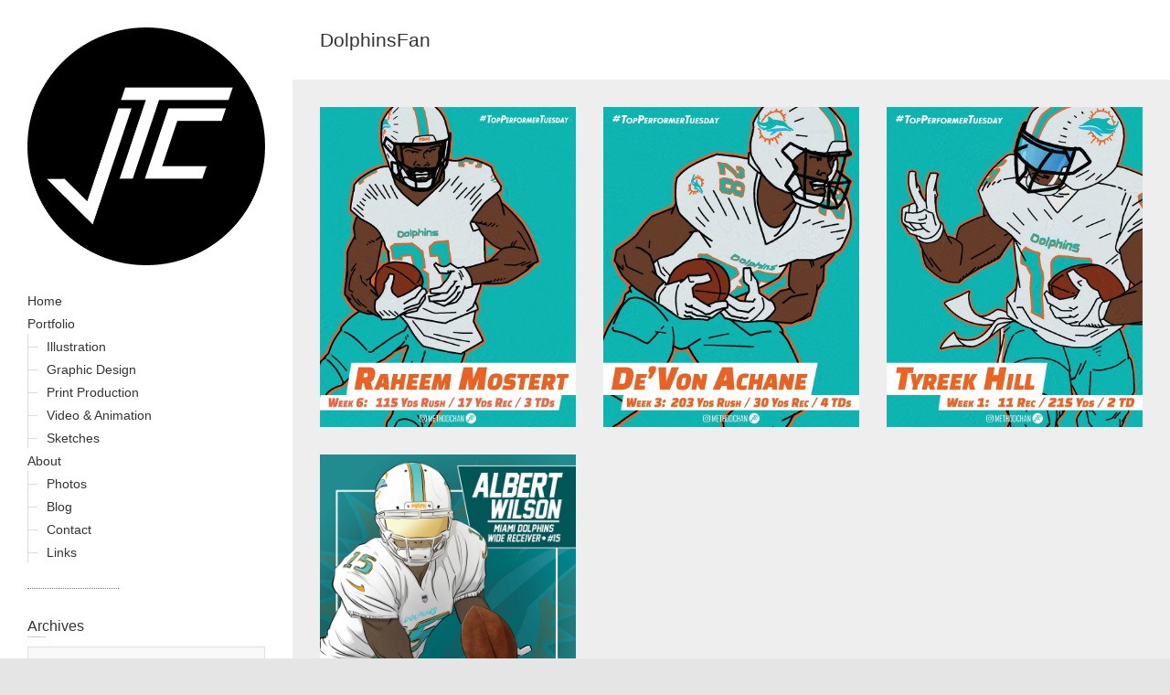

--- FILE ---
content_type: text/html; charset=UTF-8
request_url: https://jonathanchan.com/tag/dolphinsfan/
body_size: 8088
content:
<!DOCTYPE html>
<html lang="en-US" class="no-js">
<head>
<meta charset="UTF-8" />
			<meta name="viewport" content="width=device-width">
	<link rel="profile" href="http://gmpg.org/xfn/11" />
	<link rel="pingback" href="https://jonathanchan.com/xmlrpc.php" />
	<title>DolphinsFan &#8211; jonathanchan.com</title>
<meta name='robots' content='max-image-preview:large' />
	<style>img:is([sizes="auto" i], [sizes^="auto," i]) { contain-intrinsic-size: 3000px 1500px }</style>
	<link rel="alternate" type="application/rss+xml" title="jonathanchan.com &raquo; Feed" href="https://jonathanchan.com/feed/" />
<link rel="alternate" type="application/rss+xml" title="jonathanchan.com &raquo; Comments Feed" href="https://jonathanchan.com/comments/feed/" />
<link rel="alternate" type="application/rss+xml" title="jonathanchan.com &raquo; DolphinsFan Tag Feed" href="https://jonathanchan.com/tag/dolphinsfan/feed/" />
<script type="text/javascript">
/* <![CDATA[ */
window._wpemojiSettings = {"baseUrl":"https:\/\/s.w.org\/images\/core\/emoji\/16.0.1\/72x72\/","ext":".png","svgUrl":"https:\/\/s.w.org\/images\/core\/emoji\/16.0.1\/svg\/","svgExt":".svg","source":{"concatemoji":"https:\/\/jonathanchan.com\/wp-includes\/js\/wp-emoji-release.min.js?ver=6.8.3"}};
/*! This file is auto-generated */
!function(s,n){var o,i,e;function c(e){try{var t={supportTests:e,timestamp:(new Date).valueOf()};sessionStorage.setItem(o,JSON.stringify(t))}catch(e){}}function p(e,t,n){e.clearRect(0,0,e.canvas.width,e.canvas.height),e.fillText(t,0,0);var t=new Uint32Array(e.getImageData(0,0,e.canvas.width,e.canvas.height).data),a=(e.clearRect(0,0,e.canvas.width,e.canvas.height),e.fillText(n,0,0),new Uint32Array(e.getImageData(0,0,e.canvas.width,e.canvas.height).data));return t.every(function(e,t){return e===a[t]})}function u(e,t){e.clearRect(0,0,e.canvas.width,e.canvas.height),e.fillText(t,0,0);for(var n=e.getImageData(16,16,1,1),a=0;a<n.data.length;a++)if(0!==n.data[a])return!1;return!0}function f(e,t,n,a){switch(t){case"flag":return n(e,"\ud83c\udff3\ufe0f\u200d\u26a7\ufe0f","\ud83c\udff3\ufe0f\u200b\u26a7\ufe0f")?!1:!n(e,"\ud83c\udde8\ud83c\uddf6","\ud83c\udde8\u200b\ud83c\uddf6")&&!n(e,"\ud83c\udff4\udb40\udc67\udb40\udc62\udb40\udc65\udb40\udc6e\udb40\udc67\udb40\udc7f","\ud83c\udff4\u200b\udb40\udc67\u200b\udb40\udc62\u200b\udb40\udc65\u200b\udb40\udc6e\u200b\udb40\udc67\u200b\udb40\udc7f");case"emoji":return!a(e,"\ud83e\udedf")}return!1}function g(e,t,n,a){var r="undefined"!=typeof WorkerGlobalScope&&self instanceof WorkerGlobalScope?new OffscreenCanvas(300,150):s.createElement("canvas"),o=r.getContext("2d",{willReadFrequently:!0}),i=(o.textBaseline="top",o.font="600 32px Arial",{});return e.forEach(function(e){i[e]=t(o,e,n,a)}),i}function t(e){var t=s.createElement("script");t.src=e,t.defer=!0,s.head.appendChild(t)}"undefined"!=typeof Promise&&(o="wpEmojiSettingsSupports",i=["flag","emoji"],n.supports={everything:!0,everythingExceptFlag:!0},e=new Promise(function(e){s.addEventListener("DOMContentLoaded",e,{once:!0})}),new Promise(function(t){var n=function(){try{var e=JSON.parse(sessionStorage.getItem(o));if("object"==typeof e&&"number"==typeof e.timestamp&&(new Date).valueOf()<e.timestamp+604800&&"object"==typeof e.supportTests)return e.supportTests}catch(e){}return null}();if(!n){if("undefined"!=typeof Worker&&"undefined"!=typeof OffscreenCanvas&&"undefined"!=typeof URL&&URL.createObjectURL&&"undefined"!=typeof Blob)try{var e="postMessage("+g.toString()+"("+[JSON.stringify(i),f.toString(),p.toString(),u.toString()].join(",")+"));",a=new Blob([e],{type:"text/javascript"}),r=new Worker(URL.createObjectURL(a),{name:"wpTestEmojiSupports"});return void(r.onmessage=function(e){c(n=e.data),r.terminate(),t(n)})}catch(e){}c(n=g(i,f,p,u))}t(n)}).then(function(e){for(var t in e)n.supports[t]=e[t],n.supports.everything=n.supports.everything&&n.supports[t],"flag"!==t&&(n.supports.everythingExceptFlag=n.supports.everythingExceptFlag&&n.supports[t]);n.supports.everythingExceptFlag=n.supports.everythingExceptFlag&&!n.supports.flag,n.DOMReady=!1,n.readyCallback=function(){n.DOMReady=!0}}).then(function(){return e}).then(function(){var e;n.supports.everything||(n.readyCallback(),(e=n.source||{}).concatemoji?t(e.concatemoji):e.wpemoji&&e.twemoji&&(t(e.twemoji),t(e.wpemoji)))}))}((window,document),window._wpemojiSettings);
/* ]]> */
</script>
<style id='wp-emoji-styles-inline-css' type='text/css'>

	img.wp-smiley, img.emoji {
		display: inline !important;
		border: none !important;
		box-shadow: none !important;
		height: 1em !important;
		width: 1em !important;
		margin: 0 0.07em !important;
		vertical-align: -0.1em !important;
		background: none !important;
		padding: 0 !important;
	}
</style>
<link rel='stylesheet' id='wp-block-library-css' href='https://jonathanchan.com/wp-includes/css/dist/block-library/style.min.css?ver=6.8.3' type='text/css' media='all' />
<style id='classic-theme-styles-inline-css' type='text/css'>
/*! This file is auto-generated */
.wp-block-button__link{color:#fff;background-color:#32373c;border-radius:9999px;box-shadow:none;text-decoration:none;padding:calc(.667em + 2px) calc(1.333em + 2px);font-size:1.125em}.wp-block-file__button{background:#32373c;color:#fff;text-decoration:none}
</style>
<style id='global-styles-inline-css' type='text/css'>
:root{--wp--preset--aspect-ratio--square: 1;--wp--preset--aspect-ratio--4-3: 4/3;--wp--preset--aspect-ratio--3-4: 3/4;--wp--preset--aspect-ratio--3-2: 3/2;--wp--preset--aspect-ratio--2-3: 2/3;--wp--preset--aspect-ratio--16-9: 16/9;--wp--preset--aspect-ratio--9-16: 9/16;--wp--preset--color--black: #000000;--wp--preset--color--cyan-bluish-gray: #abb8c3;--wp--preset--color--white: #ffffff;--wp--preset--color--pale-pink: #f78da7;--wp--preset--color--vivid-red: #cf2e2e;--wp--preset--color--luminous-vivid-orange: #ff6900;--wp--preset--color--luminous-vivid-amber: #fcb900;--wp--preset--color--light-green-cyan: #7bdcb5;--wp--preset--color--vivid-green-cyan: #00d084;--wp--preset--color--pale-cyan-blue: #8ed1fc;--wp--preset--color--vivid-cyan-blue: #0693e3;--wp--preset--color--vivid-purple: #9b51e0;--wp--preset--gradient--vivid-cyan-blue-to-vivid-purple: linear-gradient(135deg,rgba(6,147,227,1) 0%,rgb(155,81,224) 100%);--wp--preset--gradient--light-green-cyan-to-vivid-green-cyan: linear-gradient(135deg,rgb(122,220,180) 0%,rgb(0,208,130) 100%);--wp--preset--gradient--luminous-vivid-amber-to-luminous-vivid-orange: linear-gradient(135deg,rgba(252,185,0,1) 0%,rgba(255,105,0,1) 100%);--wp--preset--gradient--luminous-vivid-orange-to-vivid-red: linear-gradient(135deg,rgba(255,105,0,1) 0%,rgb(207,46,46) 100%);--wp--preset--gradient--very-light-gray-to-cyan-bluish-gray: linear-gradient(135deg,rgb(238,238,238) 0%,rgb(169,184,195) 100%);--wp--preset--gradient--cool-to-warm-spectrum: linear-gradient(135deg,rgb(74,234,220) 0%,rgb(151,120,209) 20%,rgb(207,42,186) 40%,rgb(238,44,130) 60%,rgb(251,105,98) 80%,rgb(254,248,76) 100%);--wp--preset--gradient--blush-light-purple: linear-gradient(135deg,rgb(255,206,236) 0%,rgb(152,150,240) 100%);--wp--preset--gradient--blush-bordeaux: linear-gradient(135deg,rgb(254,205,165) 0%,rgb(254,45,45) 50%,rgb(107,0,62) 100%);--wp--preset--gradient--luminous-dusk: linear-gradient(135deg,rgb(255,203,112) 0%,rgb(199,81,192) 50%,rgb(65,88,208) 100%);--wp--preset--gradient--pale-ocean: linear-gradient(135deg,rgb(255,245,203) 0%,rgb(182,227,212) 50%,rgb(51,167,181) 100%);--wp--preset--gradient--electric-grass: linear-gradient(135deg,rgb(202,248,128) 0%,rgb(113,206,126) 100%);--wp--preset--gradient--midnight: linear-gradient(135deg,rgb(2,3,129) 0%,rgb(40,116,252) 100%);--wp--preset--font-size--small: 13px;--wp--preset--font-size--medium: 20px;--wp--preset--font-size--large: 36px;--wp--preset--font-size--x-large: 42px;--wp--preset--spacing--20: 0.44rem;--wp--preset--spacing--30: 0.67rem;--wp--preset--spacing--40: 1rem;--wp--preset--spacing--50: 1.5rem;--wp--preset--spacing--60: 2.25rem;--wp--preset--spacing--70: 3.38rem;--wp--preset--spacing--80: 5.06rem;--wp--preset--shadow--natural: 6px 6px 9px rgba(0, 0, 0, 0.2);--wp--preset--shadow--deep: 12px 12px 50px rgba(0, 0, 0, 0.4);--wp--preset--shadow--sharp: 6px 6px 0px rgba(0, 0, 0, 0.2);--wp--preset--shadow--outlined: 6px 6px 0px -3px rgba(255, 255, 255, 1), 6px 6px rgba(0, 0, 0, 1);--wp--preset--shadow--crisp: 6px 6px 0px rgba(0, 0, 0, 1);}:where(.is-layout-flex){gap: 0.5em;}:where(.is-layout-grid){gap: 0.5em;}body .is-layout-flex{display: flex;}.is-layout-flex{flex-wrap: wrap;align-items: center;}.is-layout-flex > :is(*, div){margin: 0;}body .is-layout-grid{display: grid;}.is-layout-grid > :is(*, div){margin: 0;}:where(.wp-block-columns.is-layout-flex){gap: 2em;}:where(.wp-block-columns.is-layout-grid){gap: 2em;}:where(.wp-block-post-template.is-layout-flex){gap: 1.25em;}:where(.wp-block-post-template.is-layout-grid){gap: 1.25em;}.has-black-color{color: var(--wp--preset--color--black) !important;}.has-cyan-bluish-gray-color{color: var(--wp--preset--color--cyan-bluish-gray) !important;}.has-white-color{color: var(--wp--preset--color--white) !important;}.has-pale-pink-color{color: var(--wp--preset--color--pale-pink) !important;}.has-vivid-red-color{color: var(--wp--preset--color--vivid-red) !important;}.has-luminous-vivid-orange-color{color: var(--wp--preset--color--luminous-vivid-orange) !important;}.has-luminous-vivid-amber-color{color: var(--wp--preset--color--luminous-vivid-amber) !important;}.has-light-green-cyan-color{color: var(--wp--preset--color--light-green-cyan) !important;}.has-vivid-green-cyan-color{color: var(--wp--preset--color--vivid-green-cyan) !important;}.has-pale-cyan-blue-color{color: var(--wp--preset--color--pale-cyan-blue) !important;}.has-vivid-cyan-blue-color{color: var(--wp--preset--color--vivid-cyan-blue) !important;}.has-vivid-purple-color{color: var(--wp--preset--color--vivid-purple) !important;}.has-black-background-color{background-color: var(--wp--preset--color--black) !important;}.has-cyan-bluish-gray-background-color{background-color: var(--wp--preset--color--cyan-bluish-gray) !important;}.has-white-background-color{background-color: var(--wp--preset--color--white) !important;}.has-pale-pink-background-color{background-color: var(--wp--preset--color--pale-pink) !important;}.has-vivid-red-background-color{background-color: var(--wp--preset--color--vivid-red) !important;}.has-luminous-vivid-orange-background-color{background-color: var(--wp--preset--color--luminous-vivid-orange) !important;}.has-luminous-vivid-amber-background-color{background-color: var(--wp--preset--color--luminous-vivid-amber) !important;}.has-light-green-cyan-background-color{background-color: var(--wp--preset--color--light-green-cyan) !important;}.has-vivid-green-cyan-background-color{background-color: var(--wp--preset--color--vivid-green-cyan) !important;}.has-pale-cyan-blue-background-color{background-color: var(--wp--preset--color--pale-cyan-blue) !important;}.has-vivid-cyan-blue-background-color{background-color: var(--wp--preset--color--vivid-cyan-blue) !important;}.has-vivid-purple-background-color{background-color: var(--wp--preset--color--vivid-purple) !important;}.has-black-border-color{border-color: var(--wp--preset--color--black) !important;}.has-cyan-bluish-gray-border-color{border-color: var(--wp--preset--color--cyan-bluish-gray) !important;}.has-white-border-color{border-color: var(--wp--preset--color--white) !important;}.has-pale-pink-border-color{border-color: var(--wp--preset--color--pale-pink) !important;}.has-vivid-red-border-color{border-color: var(--wp--preset--color--vivid-red) !important;}.has-luminous-vivid-orange-border-color{border-color: var(--wp--preset--color--luminous-vivid-orange) !important;}.has-luminous-vivid-amber-border-color{border-color: var(--wp--preset--color--luminous-vivid-amber) !important;}.has-light-green-cyan-border-color{border-color: var(--wp--preset--color--light-green-cyan) !important;}.has-vivid-green-cyan-border-color{border-color: var(--wp--preset--color--vivid-green-cyan) !important;}.has-pale-cyan-blue-border-color{border-color: var(--wp--preset--color--pale-cyan-blue) !important;}.has-vivid-cyan-blue-border-color{border-color: var(--wp--preset--color--vivid-cyan-blue) !important;}.has-vivid-purple-border-color{border-color: var(--wp--preset--color--vivid-purple) !important;}.has-vivid-cyan-blue-to-vivid-purple-gradient-background{background: var(--wp--preset--gradient--vivid-cyan-blue-to-vivid-purple) !important;}.has-light-green-cyan-to-vivid-green-cyan-gradient-background{background: var(--wp--preset--gradient--light-green-cyan-to-vivid-green-cyan) !important;}.has-luminous-vivid-amber-to-luminous-vivid-orange-gradient-background{background: var(--wp--preset--gradient--luminous-vivid-amber-to-luminous-vivid-orange) !important;}.has-luminous-vivid-orange-to-vivid-red-gradient-background{background: var(--wp--preset--gradient--luminous-vivid-orange-to-vivid-red) !important;}.has-very-light-gray-to-cyan-bluish-gray-gradient-background{background: var(--wp--preset--gradient--very-light-gray-to-cyan-bluish-gray) !important;}.has-cool-to-warm-spectrum-gradient-background{background: var(--wp--preset--gradient--cool-to-warm-spectrum) !important;}.has-blush-light-purple-gradient-background{background: var(--wp--preset--gradient--blush-light-purple) !important;}.has-blush-bordeaux-gradient-background{background: var(--wp--preset--gradient--blush-bordeaux) !important;}.has-luminous-dusk-gradient-background{background: var(--wp--preset--gradient--luminous-dusk) !important;}.has-pale-ocean-gradient-background{background: var(--wp--preset--gradient--pale-ocean) !important;}.has-electric-grass-gradient-background{background: var(--wp--preset--gradient--electric-grass) !important;}.has-midnight-gradient-background{background: var(--wp--preset--gradient--midnight) !important;}.has-small-font-size{font-size: var(--wp--preset--font-size--small) !important;}.has-medium-font-size{font-size: var(--wp--preset--font-size--medium) !important;}.has-large-font-size{font-size: var(--wp--preset--font-size--large) !important;}.has-x-large-font-size{font-size: var(--wp--preset--font-size--x-large) !important;}
:where(.wp-block-post-template.is-layout-flex){gap: 1.25em;}:where(.wp-block-post-template.is-layout-grid){gap: 1.25em;}
:where(.wp-block-columns.is-layout-flex){gap: 2em;}:where(.wp-block-columns.is-layout-grid){gap: 2em;}
:root :where(.wp-block-pullquote){font-size: 1.5em;line-height: 1.6;}
</style>
<link rel='stylesheet' id='contact-form-7-css' href='https://jonathanchan.com/wp-content/plugins/contact-form-7/includes/css/styles.css?ver=6.1.4' type='text/css' media='all' />
<link rel='stylesheet' id='wp-components-css' href='https://jonathanchan.com/wp-includes/css/dist/components/style.min.css?ver=6.8.3' type='text/css' media='all' />
<link rel='stylesheet' id='godaddy-styles-css' href='https://jonathanchan.com/wp-content/mu-plugins/vendor/wpex/godaddy-launch/includes/Dependencies/GoDaddy/Styles/build/latest.css?ver=2.0.2' type='text/css' media='all' />
<link rel='stylesheet' id='wp_portfolio_style-css' href='https://jonathanchan.com/wp-content/themes/wp-portfolio/style.css?ver=6.8.3' type='text/css' media='all' />
<link rel='stylesheet' id='wp-portfolio-font-awesome-css' href='https://jonathanchan.com/wp-content/themes/wp-portfolio/font-awesome/css/all.min.css?ver=6.8.3' type='text/css' media='all' />
<!--[if lt IE 9]>
<script type="text/javascript" src="https://jonathanchan.com/wp-content/themes/wp-portfolio/js/html5.min.js?ver=3.7.3" id="html5-js"></script>
<![endif]-->
<script type="text/javascript" src="https://jonathanchan.com/wp-includes/js/jquery/jquery.min.js?ver=3.7.1" id="jquery-core-js"></script>
<script type="text/javascript" src="https://jonathanchan.com/wp-includes/js/jquery/jquery-migrate.min.js?ver=3.4.1" id="jquery-migrate-js"></script>
<link rel="https://api.w.org/" href="https://jonathanchan.com/wp-json/" /><link rel="alternate" title="JSON" type="application/json" href="https://jonathanchan.com/wp-json/wp/v2/tags/1777" /><link rel="EditURI" type="application/rsd+xml" title="RSD" href="https://jonathanchan.com/xmlrpc.php?rsd" />
<link rel="icon" href="https://jonathanchan.com/wp-content/uploads/2021/02/cropped-JTCLogo-32x32.png" sizes="32x32" />
<link rel="icon" href="https://jonathanchan.com/wp-content/uploads/2021/02/cropped-JTCLogo-192x192.png" sizes="192x192" />
<link rel="apple-touch-icon" href="https://jonathanchan.com/wp-content/uploads/2021/02/cropped-JTCLogo-180x180.png" />
<meta name="msapplication-TileImage" content="https://jonathanchan.com/wp-content/uploads/2021/02/cropped-JTCLogo-270x270.png" />
		<style type="text/css" id="wp-custom-css">
			.post-main .post .entry-wrap:before {
padding-top: 125%;
}		</style>
			</head>
	<body class="archive tag tag-dolphinsfan tag-1777 wp-custom-logo wp-theme-wp-portfolio">
				<div id="page" class="hfeed site">
			<header id="masthead" class="site-header" role="banner">
					<section id="site-logo" class="clearfix">
								<h2 id="site-title">
				     <a href="https://jonathanchan.com/" class="custom-logo-link" rel="home"><img width="512" height="512" src="https://jonathanchan.com/wp-content/uploads/2021/02/JTCLogo.png" class="custom-logo" alt="jonathanchan.com" decoding="async" fetchpriority="high" srcset="https://jonathanchan.com/wp-content/uploads/2021/02/JTCLogo.png 512w, https://jonathanchan.com/wp-content/uploads/2021/02/JTCLogo-150x150.png 150w, https://jonathanchan.com/wp-content/uploads/2021/02/JTCLogo-300x300.png 300w" sizes="(max-width: 512px) 100vw, 512px" /></a><!-- #site-logo -->
				</h2>
								</section>
						<button class="menu-toggle">Responsive Menu</button>
										<nav id="site-navigation" class="main-navigation clearfix" role="navigation">
					<ul class="nav-menu"><li id="menu-item-27" class="menu-item menu-item-type-custom menu-item-object-custom menu-item-home menu-item-27"><a href="https://jonathanchan.com">Home</a></li>
<li id="menu-item-1649" class="menu-item menu-item-type-post_type menu-item-object-page menu-item-has-children menu-item-1649"><a href="https://jonathanchan.com/portfolio/">Portfolio</a>
<ul class="sub-menu">
	<li id="menu-item-74" class="menu-item menu-item-type-taxonomy menu-item-object-category menu-item-74"><a href="https://jonathanchan.com/category/illustration/">Illustration</a></li>
	<li id="menu-item-75" class="menu-item menu-item-type-taxonomy menu-item-object-category menu-item-75"><a href="https://jonathanchan.com/category/graphic-design/">Graphic Design</a></li>
	<li id="menu-item-1903" class="menu-item menu-item-type-taxonomy menu-item-object-category menu-item-1903"><a href="https://jonathanchan.com/category/print-production/">Print Production</a></li>
	<li id="menu-item-1837" class="menu-item menu-item-type-taxonomy menu-item-object-category menu-item-1837"><a href="https://jonathanchan.com/category/video/">Video &#038; Animation</a></li>
	<li id="menu-item-56" class="menu-item menu-item-type-taxonomy menu-item-object-category menu-item-56"><a href="https://jonathanchan.com/category/sketches/">Sketches</a></li>
</ul>
</li>
<li id="menu-item-28" class="menu-item menu-item-type-post_type menu-item-object-page menu-item-has-children menu-item-28"><a href="https://jonathanchan.com/about/">About</a>
<ul class="sub-menu">
	<li id="menu-item-1786" class="menu-item menu-item-type-taxonomy menu-item-object-category menu-item-1786"><a href="https://jonathanchan.com/category/photos/">Photos</a></li>
	<li id="menu-item-4077" class="menu-item menu-item-type-taxonomy menu-item-object-category menu-item-4077"><a href="https://jonathanchan.com/category/blog/">Blog</a></li>
	<li id="menu-item-30" class="menu-item menu-item-type-post_type menu-item-object-page menu-item-30"><a href="https://jonathanchan.com/contact/">Contact</a></li>
	<li id="menu-item-1348" class="menu-item menu-item-type-post_type menu-item-object-page menu-item-1348"><a href="https://jonathanchan.com/links/">Links</a></li>
</ul>
</li>
</ul>				</nav><!-- #access -->
		</header><!-- #masthead -->
<div id="content">
							<div class="page-title-wrap clearfix">
								<h1 class="page-title">DolphinsFan</h1><!-- .page-title -->
													</div><!-- .page-title-wrap -->
								<div id="primary">
	<div id="main">	<div class="post-main clearfix">
						<section id="post-3628" class="clearfix post-3628 post type-post status-publish format-standard has-post-thumbnail hentry category-graphic-design category-illustration tag-dolphins tag-dolphinsfan tag-dolphinsfans tag-dolphinsfootball tag-dolphinsnation tag-fantasyfootball tag-finsup tag-godolphins tag-miamidolphins tag-mostert tag-nfl tag-nflart tag-nflartwork tag-raheemmostert tag-sportsart tag-topperformertuesday">
											<a class="entry-wrap" href="https://jonathanchan.com/tpt-2023-week-6-raheem-mostert/" title="TPT 2023 Week 6: Raheem Mostert" style="background-image:url('https://jonathanchan.com/wp-content/uploads/2024/02/TPT23Week6-RaheemMostert-glazed.jpg');" >
												<span class ="entry-main">
							<h2 class="entry-title">TPT 2023 Week 6: Raheem Mostert</h2><!-- .entry-title -->
														<p>Gah I&#8217;m a tad late again, but Raheem Mostert&#8217;s Week 6 multi-TD performance was right on time to pull my team to a </p>
													</span><!-- .entry-main -->
					</a><!-- .entry-wrap -->
										</section><!-- post -->
									<section id="post-3613" class="clearfix post-3613 post type-post status-publish format-standard has-post-thumbnail hentry category-graphic-design category-illustration tag-devonachane tag-dolphins tag-dolphinsfan tag-dolphinsfans tag-dolphinsfootball tag-dolphinsnation tag-fantasyfootball tag-finsup tag-godolphins tag-miamidolphins tag-nfl tag-nflart tag-nflartwork tag-sportsart tag-topperformertuesday">
											<a class="entry-wrap" href="https://jonathanchan.com/tpt-2023-week-3-devon-achane/" title="TPT 2023 Week 3: De&#8217;Von Achane" style="background-image:url('https://jonathanchan.com/wp-content/uploads/2024/02/TPT23Week3-DeVonAchane.jpg');" >
												<span class ="entry-main">
							<h2 class="entry-title">TPT 2023 Week 3: De&#8217;Von Achane</h2><!-- .entry-title -->
														<p>How crazy is it when you go fo 142 yards and 4 TDs &#8211; and your teammate is the top fantasy performer?! Sorry Raheem Moste</p>
													</span><!-- .entry-main -->
					</a><!-- .entry-wrap -->
										</section><!-- post -->
									<section id="post-3594" class="clearfix post-3594 post type-post status-publish format-standard has-post-thumbnail hentry category-graphic-design category-illustration tag-cheetah tag-dolphinsfan tag-dolphinsfans tag-dolphinsfootball tag-dolphinsnation tag-fantasyfootball tag-finsup tag-godolphins tag-miamidolphins tag-nfl tag-nflart tag-nflartwork tag-sportsart tag-topperformertuesday tag-tyreekhill">
											<a class="entry-wrap" href="https://jonathanchan.com/tpt-2023-week-1-tyreek-hill/" title="TPT 2023 Week 1: Tyreek Hill" style="background-image:url('https://jonathanchan.com/wp-content/uploads/2024/01/TPT23Week1-TyreekHill.jpg');" >
												<span class ="entry-main">
							<h2 class="entry-title">TPT 2023 Week 1: Tyreek Hill</h2><!-- .entry-title -->
														<p>Let&#8217;s see if I can make it thru this season this time haha. The first of this year&#8217;s #TopPerformerTuesday goes t</p>
													</span><!-- .entry-main -->
					</a><!-- .entry-wrap -->
										</section><!-- post -->
									<section id="post-2249" class="clearfix post-2249 post type-post status-publish format-image has-post-thumbnail hentry category-graphic-design category-illustration tag-albertwilson tag-bertalert tag-chivsmia tag-dolphins tag-dolphinsfan tag-fantasyfootball tag-finsup tag-miamidolphins tag-miamidolphinsfan tag-miamidolphinsfans tag-miamidolphinsfootball tag-miamidolphinsnation tag-nfl tag-nflart tag-nflartwork tag-sportsart post_format-post-format-image">
											<a class="entry-wrap" href="https://jonathanchan.com/tpt-week-6-albert-wilson/" title="TPT 2018 Week 6: Albert Wilson" style="background-image:url('https://jonathanchan.com/wp-content/uploads/2018/10/TPTWeek06Wilson.jpg');" >
												<span class ="entry-main">
							<h2 class="entry-title">TPT 2018 Week 6: Albert Wilson</h2><!-- .entry-title -->
														<p>Part of the fun of my #TopPerformerTuesday series has been drawing players I didn&#8217;t expect to draw. Like this Week 6 dra</p>
													</span><!-- .entry-main -->
					</a><!-- .entry-wrap -->
										</section><!-- post -->
					</div><!-- #post-main -->
	</div><!-- #main -->	</div><!-- #primary -->
		</div><!-- #content -->
		<div id="secondary">
	  <aside id="archives-6" class="widget widget_archive"><h3 class="widget-title">Archives</h3>		<label class="screen-reader-text" for="archives-dropdown-6">Archives</label>
		<select id="archives-dropdown-6" name="archive-dropdown">
			
			<option value="">Select Month</option>
				<option value='https://jonathanchan.com/2025/04/'> April 2025 </option>
	<option value='https://jonathanchan.com/2025/03/'> March 2025 </option>
	<option value='https://jonathanchan.com/2025/02/'> February 2025 </option>
	<option value='https://jonathanchan.com/2024/12/'> December 2024 </option>
	<option value='https://jonathanchan.com/2024/11/'> November 2024 </option>
	<option value='https://jonathanchan.com/2024/10/'> October 2024 </option>
	<option value='https://jonathanchan.com/2024/09/'> September 2024 </option>
	<option value='https://jonathanchan.com/2024/08/'> August 2024 </option>
	<option value='https://jonathanchan.com/2024/07/'> July 2024 </option>
	<option value='https://jonathanchan.com/2024/06/'> June 2024 </option>
	<option value='https://jonathanchan.com/2024/04/'> April 2024 </option>
	<option value='https://jonathanchan.com/2024/03/'> March 2024 </option>
	<option value='https://jonathanchan.com/2024/02/'> February 2024 </option>
	<option value='https://jonathanchan.com/2024/01/'> January 2024 </option>
	<option value='https://jonathanchan.com/2023/12/'> December 2023 </option>
	<option value='https://jonathanchan.com/2023/11/'> November 2023 </option>
	<option value='https://jonathanchan.com/2023/10/'> October 2023 </option>
	<option value='https://jonathanchan.com/2023/09/'> September 2023 </option>
	<option value='https://jonathanchan.com/2022/11/'> November 2022 </option>
	<option value='https://jonathanchan.com/2022/10/'> October 2022 </option>
	<option value='https://jonathanchan.com/2022/09/'> September 2022 </option>
	<option value='https://jonathanchan.com/2022/06/'> June 2022 </option>
	<option value='https://jonathanchan.com/2022/05/'> May 2022 </option>
	<option value='https://jonathanchan.com/2022/04/'> April 2022 </option>
	<option value='https://jonathanchan.com/2022/02/'> February 2022 </option>
	<option value='https://jonathanchan.com/2022/01/'> January 2022 </option>
	<option value='https://jonathanchan.com/2021/12/'> December 2021 </option>
	<option value='https://jonathanchan.com/2021/11/'> November 2021 </option>
	<option value='https://jonathanchan.com/2021/10/'> October 2021 </option>
	<option value='https://jonathanchan.com/2021/09/'> September 2021 </option>
	<option value='https://jonathanchan.com/2021/08/'> August 2021 </option>
	<option value='https://jonathanchan.com/2021/06/'> June 2021 </option>
	<option value='https://jonathanchan.com/2021/05/'> May 2021 </option>
	<option value='https://jonathanchan.com/2021/04/'> April 2021 </option>
	<option value='https://jonathanchan.com/2021/03/'> March 2021 </option>
	<option value='https://jonathanchan.com/2021/02/'> February 2021 </option>
	<option value='https://jonathanchan.com/2021/01/'> January 2021 </option>
	<option value='https://jonathanchan.com/2020/12/'> December 2020 </option>
	<option value='https://jonathanchan.com/2020/10/'> October 2020 </option>
	<option value='https://jonathanchan.com/2020/09/'> September 2020 </option>
	<option value='https://jonathanchan.com/2020/08/'> August 2020 </option>
	<option value='https://jonathanchan.com/2020/07/'> July 2020 </option>
	<option value='https://jonathanchan.com/2020/06/'> June 2020 </option>
	<option value='https://jonathanchan.com/2020/05/'> May 2020 </option>
	<option value='https://jonathanchan.com/2020/04/'> April 2020 </option>
	<option value='https://jonathanchan.com/2020/03/'> March 2020 </option>
	<option value='https://jonathanchan.com/2020/02/'> February 2020 </option>
	<option value='https://jonathanchan.com/2020/01/'> January 2020 </option>
	<option value='https://jonathanchan.com/2019/12/'> December 2019 </option>
	<option value='https://jonathanchan.com/2019/11/'> November 2019 </option>
	<option value='https://jonathanchan.com/2019/10/'> October 2019 </option>
	<option value='https://jonathanchan.com/2019/09/'> September 2019 </option>
	<option value='https://jonathanchan.com/2019/08/'> August 2019 </option>
	<option value='https://jonathanchan.com/2019/07/'> July 2019 </option>
	<option value='https://jonathanchan.com/2019/06/'> June 2019 </option>
	<option value='https://jonathanchan.com/2019/05/'> May 2019 </option>
	<option value='https://jonathanchan.com/2019/04/'> April 2019 </option>
	<option value='https://jonathanchan.com/2019/03/'> March 2019 </option>
	<option value='https://jonathanchan.com/2019/02/'> February 2019 </option>
	<option value='https://jonathanchan.com/2019/01/'> January 2019 </option>
	<option value='https://jonathanchan.com/2018/12/'> December 2018 </option>
	<option value='https://jonathanchan.com/2018/11/'> November 2018 </option>
	<option value='https://jonathanchan.com/2018/10/'> October 2018 </option>
	<option value='https://jonathanchan.com/2018/09/'> September 2018 </option>
	<option value='https://jonathanchan.com/2018/08/'> August 2018 </option>
	<option value='https://jonathanchan.com/2018/07/'> July 2018 </option>
	<option value='https://jonathanchan.com/2018/06/'> June 2018 </option>
	<option value='https://jonathanchan.com/2018/05/'> May 2018 </option>
	<option value='https://jonathanchan.com/2018/04/'> April 2018 </option>
	<option value='https://jonathanchan.com/2018/03/'> March 2018 </option>
	<option value='https://jonathanchan.com/2018/02/'> February 2018 </option>
	<option value='https://jonathanchan.com/2018/01/'> January 2018 </option>
	<option value='https://jonathanchan.com/2017/12/'> December 2017 </option>
	<option value='https://jonathanchan.com/2017/11/'> November 2017 </option>
	<option value='https://jonathanchan.com/2017/10/'> October 2017 </option>
	<option value='https://jonathanchan.com/2017/09/'> September 2017 </option>
	<option value='https://jonathanchan.com/2017/06/'> June 2017 </option>
	<option value='https://jonathanchan.com/2017/05/'> May 2017 </option>
	<option value='https://jonathanchan.com/2017/04/'> April 2017 </option>
	<option value='https://jonathanchan.com/2017/03/'> March 2017 </option>
	<option value='https://jonathanchan.com/2016/12/'> December 2016 </option>
	<option value='https://jonathanchan.com/2016/10/'> October 2016 </option>
	<option value='https://jonathanchan.com/2016/06/'> June 2016 </option>
	<option value='https://jonathanchan.com/2016/05/'> May 2016 </option>
	<option value='https://jonathanchan.com/2016/03/'> March 2016 </option>
	<option value='https://jonathanchan.com/2016/02/'> February 2016 </option>
	<option value='https://jonathanchan.com/2016/01/'> January 2016 </option>
	<option value='https://jonathanchan.com/2015/09/'> September 2015 </option>
	<option value='https://jonathanchan.com/2015/08/'> August 2015 </option>
	<option value='https://jonathanchan.com/2015/07/'> July 2015 </option>
	<option value='https://jonathanchan.com/2015/02/'> February 2015 </option>
	<option value='https://jonathanchan.com/2014/09/'> September 2014 </option>
	<option value='https://jonathanchan.com/2014/08/'> August 2014 </option>
	<option value='https://jonathanchan.com/2014/04/'> April 2014 </option>
	<option value='https://jonathanchan.com/2013/08/'> August 2013 </option>
	<option value='https://jonathanchan.com/2013/07/'> July 2013 </option>
	<option value='https://jonathanchan.com/2013/06/'> June 2013 </option>
	<option value='https://jonathanchan.com/2013/03/'> March 2013 </option>
	<option value='https://jonathanchan.com/2013/02/'> February 2013 </option>
	<option value='https://jonathanchan.com/2013/01/'> January 2013 </option>
	<option value='https://jonathanchan.com/2012/12/'> December 2012 </option>
	<option value='https://jonathanchan.com/2012/11/'> November 2012 </option>
	<option value='https://jonathanchan.com/2012/10/'> October 2012 </option>
	<option value='https://jonathanchan.com/2012/09/'> September 2012 </option>
	<option value='https://jonathanchan.com/2012/08/'> August 2012 </option>
	<option value='https://jonathanchan.com/2012/07/'> July 2012 </option>
	<option value='https://jonathanchan.com/2012/06/'> June 2012 </option>
	<option value='https://jonathanchan.com/2012/05/'> May 2012 </option>
	<option value='https://jonathanchan.com/2012/04/'> April 2012 </option>
	<option value='https://jonathanchan.com/2012/03/'> March 2012 </option>
	<option value='https://jonathanchan.com/2012/02/'> February 2012 </option>
	<option value='https://jonathanchan.com/2012/01/'> January 2012 </option>
	<option value='https://jonathanchan.com/2011/11/'> November 2011 </option>
	<option value='https://jonathanchan.com/2011/10/'> October 2011 </option>
	<option value='https://jonathanchan.com/2011/09/'> September 2011 </option>
	<option value='https://jonathanchan.com/2011/08/'> August 2011 </option>
	<option value='https://jonathanchan.com/2011/07/'> July 2011 </option>
	<option value='https://jonathanchan.com/2011/05/'> May 2011 </option>
	<option value='https://jonathanchan.com/2011/04/'> April 2011 </option>
	<option value='https://jonathanchan.com/2011/03/'> March 2011 </option>
	<option value='https://jonathanchan.com/2011/01/'> January 2011 </option>
	<option value='https://jonathanchan.com/2010/12/'> December 2010 </option>
	<option value='https://jonathanchan.com/2010/10/'> October 2010 </option>
	<option value='https://jonathanchan.com/2010/09/'> September 2010 </option>
	<option value='https://jonathanchan.com/2010/07/'> July 2010 </option>
	<option value='https://jonathanchan.com/2010/04/'> April 2010 </option>
	<option value='https://jonathanchan.com/2010/03/'> March 2010 </option>
	<option value='https://jonathanchan.com/2010/02/'> February 2010 </option>
	<option value='https://jonathanchan.com/2010/01/'> January 2010 </option>
	<option value='https://jonathanchan.com/2009/12/'> December 2009 </option>
	<option value='https://jonathanchan.com/2009/10/'> October 2009 </option>
	<option value='https://jonathanchan.com/2009/08/'> August 2009 </option>
	<option value='https://jonathanchan.com/2009/07/'> July 2009 </option>
	<option value='https://jonathanchan.com/2009/06/'> June 2009 </option>
	<option value='https://jonathanchan.com/2009/05/'> May 2009 </option>
	<option value='https://jonathanchan.com/2009/03/'> March 2009 </option>
	<option value='https://jonathanchan.com/2009/01/'> January 2009 </option>
	<option value='https://jonathanchan.com/2008/12/'> December 2008 </option>
	<option value='https://jonathanchan.com/2008/09/'> September 2008 </option>
	<option value='https://jonathanchan.com/2008/07/'> July 2008 </option>
	<option value='https://jonathanchan.com/2008/06/'> June 2008 </option>

		</select>

			<script type="text/javascript">
/* <![CDATA[ */

(function() {
	var dropdown = document.getElementById( "archives-dropdown-6" );
	function onSelectChange() {
		if ( dropdown.options[ dropdown.selectedIndex ].value !== '' ) {
			document.location.href = this.options[ this.selectedIndex ].value;
		}
	}
	dropdown.onchange = onSelectChange;
})();

/* ]]> */
</script>
</aside><aside id="search-10" class="widget widget_search">	<form action="https://jonathanchan.com/" method="get" class="search-form clearfix">
		<label class="assistive-text"> Search </label>
		<input type="search" placeholder="Search" class="s field" name="s">
	</form><!-- .search-form -->
</aside>	</div><!-- #secondary -->						<footer id="colophon" class="site-footer clearfix" role="contentinfo">
					<div class="site-info clearfix">
		<div class="social-profiles clearfix">
		<ul><li id="menu-item-31" class="menu-item menu-item-type-custom menu-item-object-custom menu-item-31"><a href="https://twitter.com/methodchan?lang=en"><span class="screen-reader-text">Twitter</span></a></li>
<li id="menu-item-34" class="menu-item menu-item-type-custom menu-item-object-custom menu-item-34"><a href="https://www.instagram.com/methodchan/"><span class="screen-reader-text">Instagram</span></a></li>
</ul>		</div><!-- .social-profiles -->
	<div class="copyright">Copyright &copy; 2026 <a href="https://jonathanchan.com/" title="jonathanchan.com" ><span>jonathanchan.com</span></a> | Theme by: <a href="http://themehorse.com" target="_blank" rel="noopener noreferrer" title="Theme Horse" ><span>Theme Horse</span></a> |  Proudly Powered by: <a href="http://wordpress.org" target="_blank" rel="noopener noreferrer" title="WordPress"><span>WordPress</span></a></div><!-- .copyright -->	</div><!-- .site-info -->
	<div class="back-to-top"><a title="Go to Top" href="#masthead"></a></div><!-- .back-to-top -->
			</footer><!-- #colophon -->
		</div><!-- #page -->
		<script type="speculationrules">
{"prefetch":[{"source":"document","where":{"and":[{"href_matches":"\/*"},{"not":{"href_matches":["\/wp-*.php","\/wp-admin\/*","\/wp-content\/uploads\/*","\/wp-content\/*","\/wp-content\/plugins\/*","\/wp-content\/themes\/wp-portfolio\/*","\/*\\?(.+)"]}},{"not":{"selector_matches":"a[rel~=\"nofollow\"]"}},{"not":{"selector_matches":".no-prefetch, .no-prefetch a"}}]},"eagerness":"conservative"}]}
</script>
<script type="text/javascript" src="https://jonathanchan.com/wp-includes/js/dist/hooks.min.js?ver=4d63a3d491d11ffd8ac6" id="wp-hooks-js"></script>
<script type="text/javascript" src="https://jonathanchan.com/wp-includes/js/dist/i18n.min.js?ver=5e580eb46a90c2b997e6" id="wp-i18n-js"></script>
<script type="text/javascript" id="wp-i18n-js-after">
/* <![CDATA[ */
wp.i18n.setLocaleData( { 'text direction\u0004ltr': [ 'ltr' ] } );
/* ]]> */
</script>
<script type="text/javascript" src="https://jonathanchan.com/wp-content/plugins/contact-form-7/includes/swv/js/index.js?ver=6.1.4" id="swv-js"></script>
<script type="text/javascript" id="contact-form-7-js-before">
/* <![CDATA[ */
var wpcf7 = {
    "api": {
        "root": "https:\/\/jonathanchan.com\/wp-json\/",
        "namespace": "contact-form-7\/v1"
    },
    "cached": 1
};
/* ]]> */
</script>
<script type="text/javascript" src="https://jonathanchan.com/wp-content/plugins/contact-form-7/includes/js/index.js?ver=6.1.4" id="contact-form-7-js"></script>
<script type="text/javascript" src="https://jonathanchan.com/wp-content/themes/wp-portfolio/js/scripts.js?ver=6.8.3" id="wp-portfolio-scripts-js"></script>
		<script>'undefined'=== typeof _trfq || (window._trfq = []);'undefined'=== typeof _trfd && (window._trfd=[]),
                _trfd.push({'tccl.baseHost':'secureserver.net'}),
                _trfd.push({'ap':'wpaas_v2'},
                    {'server':'7759d06514ea'},
                    {'pod':'c22-prod-p3-us-west-2'},
                                        {'xid':'45442308'},
                    {'wp':'6.8.3'},
                    {'php':'8.2.30'},
                    {'loggedin':'0'},
                    {'cdn':'1'},
                    {'builder':''},
                    {'theme':'wp-portfolio'},
                    {'wds':'0'},
                    {'wp_alloptions_count':'311'},
                    {'wp_alloptions_bytes':'72036'},
                    {'gdl_coming_soon_page':'0'}
                    , {'appid':'519018'}                 );
            var trafficScript = document.createElement('script'); trafficScript.src = 'https://img1.wsimg.com/signals/js/clients/scc-c2/scc-c2.min.js'; window.document.head.appendChild(trafficScript);</script>
		<script>window.addEventListener('click', function (elem) { var _elem$target, _elem$target$dataset, _window, _window$_trfq; return (elem === null || elem === void 0 ? void 0 : (_elem$target = elem.target) === null || _elem$target === void 0 ? void 0 : (_elem$target$dataset = _elem$target.dataset) === null || _elem$target$dataset === void 0 ? void 0 : _elem$target$dataset.eid) && ((_window = window) === null || _window === void 0 ? void 0 : (_window$_trfq = _window._trfq) === null || _window$_trfq === void 0 ? void 0 : _window$_trfq.push(["cmdLogEvent", "click", elem.target.dataset.eid]));});</script>
		<script src='https://img1.wsimg.com/traffic-assets/js/tccl-tti.min.js' onload="window.tti.calculateTTI()"></script>
			</body>
</html>